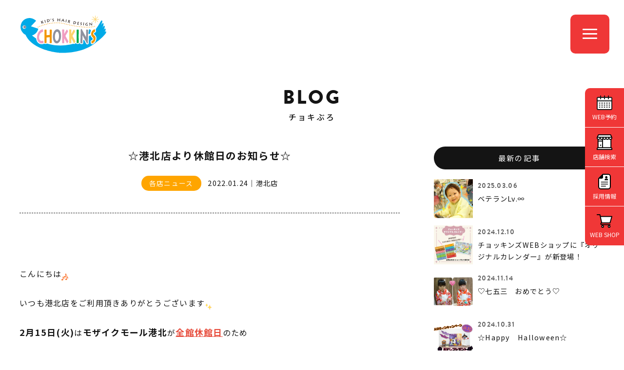

--- FILE ---
content_type: text/html; charset=UTF-8
request_url: https://www.chokkins.com/blog/95/
body_size: 25123
content:
<!DOCTYPE html>
<html lang="ja">
<head>

<meta http-equiv="X-UA-Compatible" content="IE=edge">

<meta name="viewport" content="width=device-width,initial-scale=1"/>
<meta name="viewport-extra" content="min-width=375"/>
<script async src="https://cdn.jsdelivr.net/npm/viewport-extra@2.0.1/dist/iife/viewport-extra.min.js"></script>
<meta charset="utf-8">
<meta name="robots" content="index,follow">
<link rel="apple-touch-icon" href="/common/touch-icon.png" />
<link rel="shortcut icon" href="/common/favicon.ico" />
<link rel="stylesheet" type="text/css" href="/common/css/reset.css">
<link rel="stylesheet" type="text/css" href="/common/css/import.css">
<link rel="stylesheet" href="https://cdnjs.cloudflare.com/ajax/libs/font-awesome/6.7.1/css/all.min.css">

<script src="https://code.jquery.com/jquery-1.11.3.min.js"></script>

<!-- Google Tag Manager -->
<script>(function(w,d,s,l,i){w[l]=w[l]||[];w[l].push({'gtm.start':
new Date().getTime(),event:'gtm.js'});var f=d.getElementsByTagName(s)[0],
j=d.createElement(s),dl=l!='dataLayer'?'&l='+l:'';j.async=true;j.src=
'https://www.googletagmanager.com/gtm.js?id='+i+dl;f.parentNode.insertBefore(j,f);
})(window,document,'script','dataLayer','GTM-M3JFKG2');</script>
<!-- End Google Tag Manager -->

<title>☆港北店より休館日のお知らせ☆ | チョキぶろ | こども専門美容室チョッキンズ | キッズサロンCHOKKIN'S</title> 

<meta name="description" content="&nbsp;こんにちはいつも港北店をご利用頂きありがとうございます2月15日(火)はモザイクモール港北が全館休館日のため...">

<meta property="og:title" content="☆港北店より休館日のお知らせ☆ | チョキぶろ | こども専門美容室チョッキンズ | キッズサロンCHOKKIN'S">

<meta property="og:type" content="website">
<meta property="og:url" content="https://www.chokkins.com/blog/95/">
<meta property="og:image" content="https://www.chokkins.com//upload/save_images/blog/2022/01/blog_753f9cc1-1712-b5de-8b51-ae6247d49cd8.jpeg">
<meta property="og:site_name" content="こども専門美容室チョッキンズ | キッズサロンCHOKKIN'S">

<meta property="og:description" content="&nbsp;こんにちはいつも港北店をご利用頂きありがとうございます2月15日(火)はモザイクモール港北が全館休館日のため...">


<script type="application/ld+json">
{
  "@context": "http://schema.org",
  "@type": "Article",
  "mainEntityOfPage": {
    "@type": "WebPage",
    "@id": "https://www.chokkins.com/blog/95/"
  },
  "headline": "☆港北店より休館日のお知らせ☆",
  "image": {
    "@type": "ImageObject",
    "url": "https://www.chokkins.com//upload/save_images/blog/2022/01/blog_753f9cc1-1712-b5de-8b51-ae6247d49cd8.jpeg"
  },
  "datePublished": "2022-01-24T17:37:00+09:00",
  "dateModified": "2022-01-24T17:54:44+09:00",
  "articleBody": "&nbsp;こんにちはいつも港北店をご利用頂きありがとうございます2月15日(火)はモザイクモール港北が全館休館日のためチョッキンズ港北店も休館日となります。&nbsp;港北店は木曜日が定休日ですのでその週は15日(火)と17日(木)がお休みになります。&nbsp;また当日はお電話でのご予約・お問い合わせをお受けすることが出来なくなっておりますのでご予約の際はWEB予約をご利用くださいませ。&nbsp;ご迷惑をお掛けしますが宜しくお願い致します。",
  "author": {
    "@type": "Person",
    "name": "こども専門美容室チョッキンズ",
    "url": "https://www.chokkins.com/blog/"
  },
   "publisher": {
    "@type": "Organization",
    "name": "こども専門美容室チョッキンズ",
    "logo": {
      "@type": "ImageObject",
      "url": "https://www.chokkins.com/common/images/logo.png",
      "width": 180,
      "height": 180
    }
  },
  "description": "&nbsp;こんにちはいつも港北店をご利用頂きありがとうございます2月15日(火)はモザイクモール港北が全館休館日のため..."
}

</script>


<script type="application/ld+json">
{
	"@context": "http://schema.org",
	"@type": "BreadcrumbList",
	"itemListElement":
	[
		{
			"@type": "ListItem",
			"position": 1,
			"item":
			{
				"@id": "https://www.chokkins.com/",
				"name": "こども専門美容室チョッキンズ"
			}
		},
		{
			"@type": "ListItem",
			"position": 2,
			"item":
			{
				"@id": "https://www.chokkins.com/blog/",
				"name": "チョキぶろ"
			}
		},
		{
			"@type": "ListItem",
			"position": 3,
			"item":
			{
				"@id": "https://www.chokkins.com/blog/95/",
				"name": "☆港北店より休館日のお知らせ☆"
			}
		}
	]
}
</script>

</head>

<body class="drawer drawer--right news blog">

<!-- Google Tag Manager (noscript) -->
<noscript><iframe src="https://www.googletagmanager.com/ns.html?id=GTM-M3JFKG2"
height="0" width="0" style="display:none;visibility:hidden"></iframe></noscript>
<!-- End Google Tag Manager (noscript) -->




<header class="head">


<h1><a id="logo" class="" href="/"><img src="/common/images/logo.svg" alt="CHOKKIN'S" class=""></a></h1>

<div class="openbtn"><span></span><span></span><span></span></div>

</header>


<nav id="g-nav">
<div id="g-nav-list">

<div id="naviWrap">


<div id="gNavi">

<nav>
<aside>
<a href="/">トップページ</a>
</aside>
<aside>
<a href="javascript:void();" class="parent"><span>お知らせ</span></a>
<ul class="child">
<li><a href="/news/">最新情報</a></li>
<li><a href="https://www.instagram.com/chokkins_official/" target="_blank">公式インスタグラム<i class="fab fa-instagram"></i></a></li>
</ul>
</aside>
<aside>
<a href="javascript:void();" class="parent"><span>サービス・料金</span></a>
<ul class="child">
<li><a href="/service/">サービス内容・料金</a></li>
<li><a href="/fude/">胎毛筆(赤ちゃん筆)</a></li>
</ul>
</aside>
<aside>
<a href="/salon/">店舗一覧</a>
</aside>

<aside>
<a href="javascript:void();" class="parent"><span>ヘアスタイル</span></a>
<ul class="child">
<li><a href="/style/">スタイルギャラリー</a></li>
<li><a href="/newstyle/">NEWスタイル</a></li>
<li><a href="/ichioshi/">チョッキンズ賞</a></li>
<li><a href="/choki-tomo/">チョキ友</a></li>
<li><a href="https://www.instagram.com/chokkins/" target="_blank">チョッキンズ スタイル<i class="fab fa-instagram"></i></a></li>
</ul>
</aside>

<aside>
<a href="javascript:void();" class="parent"><span>チョッキンズについて</span></a>
<ul class="child">
<li><a href="/company/">会社概要</a></li>
<li><a href="/volunteer/">ボランティア活動</a></li>
<li><a href="/guideline/">ガイドライン</a></li>
</ul>
</aside>

<aside>
<a href="javascript:void();" class="parent"><span>採用・パートナー募集</span></a>
<ul class="child">
<li><a href="/recruit/" target="_blank">採用情報</a></li>
<li><a href="https://www.instagram.com/chokkins_back/" target="_blank">採用情報インスタグラム<i class="fab fa-instagram"></i></a></li>
<li><a href="/fc/" target="_blank">FCオーナー募集</a></li>
</ul>
</aside>

<aside>
<a href="javascript:void();" class="parent"><span>お問い合わせ</span></a>
<ul class="child">
<li><a href="/faq/">よくあるお問い合わせ</a></li>
<li><a href="/contact/">お問い合わせフォーム</a></li>
</ul>
</aside>


</nav>

<nav class="bnts">
<div class="linkBtn x1"><a href="/reserve/">WEB予約</a></div>
<div class="linkBtn x2"><a href="https://chokkins.shop/" target="_blank">WEB SHOP</a></div>
</nav>

</div><!-- #gNavi -->


</div><!-- #NaviWrap -->

</div><!-- #g-nav-list -->
</nav><!-- #g-nav -->



<main id="main">



<div class="container x1b">


<dl class="title">
<dt>BLOG</dt>
<dd><h2>チョキぶろ</h2></dd>
</dl>


<div class="contents">

<div class="clearfix">

<div id="mainCol" class="x2">

<section id="newsDetail">

<h1 class="title">☆港北店より休館日のお知らせ☆</h1>

<dl class="cat">
<dt>各店ニュース</dt><dd><time datetime="2022-01-24 17:37:00">2022.01.24</time>｜港北店</dd>
</dl>


<article class="entry">


<aside>

<p>&nbsp;</p><p>こんにちは<img alt='notes' height='14' src='https://www.chokkins.com/admin/assets/common/js/ckeditor/plugins/smiley/images/notes.gif' title='notes' width='14' /></p><p>いつも港北店をご利用頂きありがとうございます<img alt='shine' height='14' src='https://www.chokkins.com/admin/assets/common/js/ckeditor/plugins/smiley/images/shine.gif' title='shine' width='14' /></p><p><strong><span style='font-size:18px;'>2月15日(火)</span></strong>は<strong><span style='font-size:18px;'>モザイクモール港北</span></strong>が<u><font color='#e74c3c'><span style='font-size: 18px;'><b>全館休館日</b></span></font></u>のため</p><p><strong><span style='font-size:18px;'>チョッキンズ港北店</span></strong>も<span style='color:#e74c3c;'><u><strong><span style='font-size:18px;'>休館日</span></strong></u></span>となります。</p><p>&nbsp;</p><p>港北店は木曜日が定休日ですので</p><p>その週は15日(火)と17日(木)がお休みになります。</p><p>&nbsp;</p><p>また当日はお電話でのご予約・お問い合わせを</p><p>お受けすることが出来なくなっておりますので</p><p>ご予約の際はWEB予約をご利用くださいませ。<img alt='moon3' height='14' src='https://www.chokkins.com/admin/assets/common/js/ckeditor/plugins/smiley/images/moon3.gif' title='moon3' width='14' /></p><p>&nbsp;</p><p>ご迷惑をお掛けしますが宜しくお願い致します。</p>

</aside>

</article><!-- /.entry -->




</section><!-- #newsDetail -->


</div><!-- /#mainCol -->


<div id="sideCol" class="x2">


<aside class="widget">
<h3>最新の記事</h3>

<section id="postArea">

<a href="/blog/276/">
<figure class="postL">
<img src="/upload/save_images/blog/2025/03/blog_4d7092cb-b62a-2ec6-0e62-edd52f036d0d_s.jpg" alt="ベテランLv.∞">
</figure>
<dl class="postR">
<dd class="date"><time datetime="2025-03-06 17:39:00">2025.03.06</time></dd>
<dt class="title">ベテランLv.∞</dt>
</dl>
</a>
<a href="/blog/275/">
<figure class="postL">
<img src="/upload/save_images/blog/2024/12/blog_9daf7792-347f-b1b8-e137-3265a0755efe_s.jpg" alt="チョッキンズWEBショップに『オリジナルカレンダー』が新登場！">
</figure>
<dl class="postR">
<dd class="date"><time datetime="2024-12-10 09:00:00">2024.12.10</time></dd>
<dt class="title">チョッキンズWEBショップに『オリジナルカレンダー』が新登場！</dt>
</dl>
</a>
<a href="/blog/274/">
<figure class="postL">
<img src="/upload/save_images/blog/2024/11/blog_09420745-adc6-c7d3-04a9-a85e52731ebb_s.jpeg" alt="♡七五三　おめでとう♡">
</figure>
<dl class="postR">
<dd class="date"><time datetime="2024-11-14 18:00:00">2024.11.14</time></dd>
<dt class="title">♡七五三　おめでとう♡</dt>
</dl>
</a>
<a href="/blog/273/">
<figure class="postL">
<img src="/upload/save_images/blog/2024/10/blog_68a1d30c-ff67-458e-8a3b-1f1523fec7ea_s.jpg" alt="☆Happy　Halloween☆">
</figure>
<dl class="postR">
<dd class="date"><time datetime="2024-10-31 19:00:00">2024.10.31</time></dd>
<dt class="title">☆Happy　Halloween☆</dt>
</dl>
</a>
<a href="/blog/272/">
<figure class="postL">
<img src="/upload/save_images/blog/2024/10/blog_1de4bbf7-88b9-6553-da7d-aaef48a2812e_s.jpg" alt="お色が言えるようになったね♪">
</figure>
<dl class="postR">
<dd class="date"><time datetime="2024-10-29 16:07:00">2024.10.29</time></dd>
<dt class="title">お色が言えるようになったね♪</dt>
</dl>
</a>



</section><!-- /#postArea -->


</aside>

<aside class="widget">
<h3>カテゴリー</h3>
<ul>
<li><a href="/blog/category/3/">ご来店されたお子様紹介（197）</a></li>
<li><a href="/blog/category/1/">各店ニュース（51）</a></li>
<li><a href="/blog/category/4/">各店キャンペーン（6）</a></li>
<li><a href="/blog/category/2/">コラム（5）</a></li>
</ul>
</aside>


<aside class="widget">
<h3>サロン</h3>
<ul>
<li><a href="/blog/salon/1/">つくば店（44）</a></li>
<li><a href="/blog/salon/2/">レイクタウン店（1）</a></li>
<li><a href="/blog/salon/3/">与野店（16）</a></li>
<li><a href="/blog/salon/6/">千葉ニュータウン店（22）</a></li>
<li><a href="/blog/salon/7/">おゆみ野店（43）</a></li>
<li><a href="/blog/salon/10/">多摩平の森店（6）</a></li>
<li><a href="/blog/salon/11/">港北店（21）</a></li>
<li><a href="/blog/salon/12/">長久手店（33）</a></li>
<li><a href="/blog/salon/13/">大高店（2）</a></li>
<li><a href="/blog/salon/14/">福岡店（29）</a></li>
</ul>
</aside>


<aside class="widget">
<h3>アーカイブ</h3>

<select name="archives" id="archives" onchange="change(this)">
<option value="">月を選択</option>
<optgroup label="2025年">
<option value="/blog/archive/2025-03/" >2025年03月</option>
</optgroup>
<optgroup label="2024年">
<option value="/blog/archive/2024-12/" >2024年12月</option>
<option value="/blog/archive/2024-11/" >2024年11月</option>
<option value="/blog/archive/2024-10/" >2024年10月</option>
<option value="/blog/archive/2024-09/" >2024年09月</option>
<option value="/blog/archive/2024-07/" >2024年07月</option>
<option value="/blog/archive/2024-06/" >2024年06月</option>
<option value="/blog/archive/2024-05/" >2024年05月</option>
<option value="/blog/archive/2024-03/" >2024年03月</option>
<option value="/blog/archive/2024-02/" >2024年02月</option>
</optgroup>
<optgroup label="2023年">
<option value="/blog/archive/2023-12/" >2023年12月</option>
<option value="/blog/archive/2023-11/" >2023年11月</option>
<option value="/blog/archive/2023-10/" >2023年10月</option>
<option value="/blog/archive/2023-09/" >2023年09月</option>
<option value="/blog/archive/2023-08/" >2023年08月</option>
<option value="/blog/archive/2023-07/" >2023年07月</option>
<option value="/blog/archive/2023-06/" >2023年06月</option>
<option value="/blog/archive/2023-05/" >2023年05月</option>
<option value="/blog/archive/2023-04/" >2023年04月</option>
<option value="/blog/archive/2023-03/" >2023年03月</option>
<option value="/blog/archive/2023-02/" >2023年02月</option>
<option value="/blog/archive/2023-01/" >2023年01月</option>
</optgroup>
<optgroup label="2022年">
<option value="/blog/archive/2022-12/" >2022年12月</option>
<option value="/blog/archive/2022-11/" >2022年11月</option>
<option value="/blog/archive/2022-10/" >2022年10月</option>
<option value="/blog/archive/2022-09/" >2022年09月</option>
<option value="/blog/archive/2022-08/" >2022年08月</option>
<option value="/blog/archive/2022-07/" >2022年07月</option>
<option value="/blog/archive/2022-06/" >2022年06月</option>
<option value="/blog/archive/2022-05/" >2022年05月</option>
<option value="/blog/archive/2022-04/" >2022年04月</option>
<option value="/blog/archive/2022-03/" >2022年03月</option>
<option value="/blog/archive/2022-02/" >2022年02月</option>
<option value="/blog/archive/2022-01/" >2022年01月</option>
</optgroup>
<optgroup label="2021年">
<option value="/blog/archive/2021-12/" >2021年12月</option>
<option value="/blog/archive/2021-11/" >2021年11月</option>
<option value="/blog/archive/2021-10/" >2021年10月</option>
</optgroup>
</select>

</aside>




<!--
<aside class="widget">

<h3>キーワード</h3>

<div class="tagcloud">
<a href="/blog/?tag=チョッキンWEBショップ">チョッキンWEBショップ</a>



<a href="/blog/?tag=チョッキンズオリジナルカレンダー">チョッキンズオリジナルカレンダー</a>



<a href="/blog/?tag=いつもありがとうございます">いつもありがとうございます</a>



<a href="/blog/?tag=つくば店">つくば店</a>



<a href="/blog/?tag=リカちゃんアレンジ">リカちゃんアレンジ</a>



<a href="/blog/?tag=こどもの日">こどもの日</a>



<a href="/blog/?tag=お菓子プレゼント">お菓子プレゼント</a>



<a href="/blog/?tag=つくば店限定">つくば店限定</a>



<a href="/blog/?tag=初めて来店">初めて来店</a>



<a href="/blog/?tag=初めてご来店">初めてご来店</a>

</div>

<div class="accordion"><span class="more btn">MORE</span>
<div class="mores tagcloud">



<a href="/blog/?tag=初めてカット">初めてカット</a>




<a href="/blog/?tag=ハロウィン">ハロウィン</a>




<a href="/blog/?tag=パーマスタイル">パーマスタイル</a>




<a href="/blog/?tag=こいのぼり">こいのぼり</a>




<a href="/blog/?tag=子供の日">子供の日</a>




<a href="/blog/?tag=シール貼り">シール貼り</a>




<a href="/blog/?tag=　子供の日">　子供の日</a>




<a href="/blog/?tag=キッズヘア">キッズヘア</a>




<a href="/blog/?tag=子どもの髪型">子どもの髪型</a>




<a href="/blog/?tag=CHOKKINS">CHOKKINS</a>




<a href="/blog/?tag=卒業">卒業</a>




<a href="/blog/?tag=記念写真">記念写真</a>




<a href="/blog/?tag=男の子の髪型">男の子の髪型</a>




<a href="/blog/?tag=子供美容室">子供美容室</a>




<a href="/blog/?tag=女の子アレンジ">女の子アレンジ</a>




<a href="/blog/?tag=女の子カット">女の子カット</a>




<a href="/blog/?tag=かわいい">かわいい</a>




<a href="/blog/?tag=キッズカット">キッズカット</a>




<a href="/blog/?tag=女の子ヘア">女の子ヘア</a>




<a href="/blog/?tag=かっこいい">かっこいい</a>




<a href="/blog/?tag=可愛い">可愛い</a>




<a href="/blog/?tag=チョッキンズ">チョッキンズ</a>




<a href="/blog/?tag=ツーブロック">ツーブロック</a>




<a href="/blog/?tag=男の子カット">男の子カット</a>


</div>


</div>

</aside>
-->
</div><!-- /#sideCol -->


</div><!-- /.clearfix -->

</div><!-- /.contents -->
</div><!-- /.container -->

<div class="container bannar">

<div class="contents">
<section class="audition-bn">
<figure><a href="https://tr.adplushome.com/ad/p/r?_site=677&_article=512&_link=2182&_image=2319" target="_blank"><img src="/common/images/bn/bn_audition2024.jpg" alt="" class="pc"><img src="/common/images/bn/bn_audition2024_sp.jpg" alt="" class="sp">
</a></figure>
</section><!-- .audition-bn -->
</div><!-- /.contents -->

<div class="contents">
<section class="audition-bn">
<figure><a href="https://www.chokkins.com/fc/" target="_blank"><img src="/common/images/bn/bn_fc.jpg" alt="チョッキンズFC募集" class="pc"><img src="/common/images/bn/bn_fc_sp.jpg" alt="チョッキンズFC募集" class="sp">
</a></figure>
</section><!-- .audition-bn -->
</div><!-- /.contents -->



<div class="contents sw100">

<div id="bannerWrap">
<section id="bnArea">
<ul class="clearfix slider">
<!--<li><a href="https://a-studio.photos/" target="_blank"><img src="/common/images/bn/bn_astudio.jpg" width="380" height="200" alt="A-Studio（エースタジオ）"></a></li>-->
<li><a href="https://chokkins.shop/" target="_blank"><img src="/common/images/bn/bn_shop.jpg" width="380" height="200" alt="チョッキンズWEBショップ"></a></li>

<li><a href="https://goochoki.com/" target="_blank"><img src="/common/images/bn/bn_goochoki.jpg" width="380" height="200" alt="こども専用美容室 FAST KID'S HAIR GooCHOKI"></a></li>

<li><a href="https://www.tiktok.com/@chokkins" target="_blank"><img src="/common/images/bn/bn_tiktok.jpg" width="380" height="200" alt="チョッキンズ公式TikTok"></a></li>

<!--<li><a href="https://www.choki-choki.com/" target="_blank"><img src="/common/images/bn/bn_chokichoki.jpg" width="380" height="200" alt="子ども専用美容室 チョキチョキ"></a></li>-->

</ul>
</section><!-- /#bnArea -->
<div id="prev2"></div>
<div id="next2"></div>
</div><!-- #bannerWrap -->

</div><!-- /.contents -->
</div><!-- /.container -->




</main>




<footer id="footerFix">

<figure><img src="/common/images/foot_character.gif" width="375" height="200" alt=""></figure>

<div id="copyRight">&copy; CHOKKIN’S<span> All Rights Reserved.</span></div>
</footer>


<div id="pageTop"><a href="JavaScript:scrollTo(0,0)" onClick="slowdownScroll();return false;">PAGE TOP</a></div>




<section id="sideBtn">
<ul>
<li><a href="/reserve/">WEB予約</a></li><li><a href="/salon/">店舗検索</a></li><li><a href="/recruit/" target="_blank">採用情報</a></li><li><a href="https://chokkins.shop/" target="_blank">WEB SHOP</a></li></ul>
</section><!-- /#sideBtn -->

<script src="/common/js/jquery.easing.1.3.js"></script>
<script src="/common/js/jquery.heightLine.js"></script>
<script src="/common/js/scroll.js"></script>
<script src="/common/js/footerFixed.js"></script>
<script src="/common/js/jquery.transit.min.js"></script>
<!-- jquery.response.js -->
<script type="text/javascript" src="/common/js/response.js"></script>

<script type="text/javascript" src="/common/js/ofi.min.js"></script>
<script>
  objectFitImages();
</script>


<script src="/common/js/common.js"></script>


<script>

</script>

<script src="/common/js/desvg.js"></script>
<script>

$(function(){
  deSVG('.svg', true);
});

</script>



<script>

$(function() {
	var showFlug = false;
	if (window.matchMedia('(min-width: 640px)').matches) {
		var bottomPos = '50px';
	}else {
		var bottomPos = '100px';
	}
	var topBtn = $('#pageTop');	

	$(window).scroll(function () {
		
		if ($(this).scrollTop() >= '100') {
			if (showFlug == false) {
				showFlug = true;
				topBtn.stop().animate({'bottom' : bottomPos}, 250);
			}
		} else {
			if (showFlug) {
				showFlug = false;
				topBtn.stop().animate({'bottom' : '-300px'}, 100);
			}
		}
	});
});

</script>


<script>

var ua = navigator.userAgent.toLowerCase();
var isMobile = /iphone/.test(ua)||/android(.+)?mobile/.test(ua);

if (!isMobile) {
    $('a[href^="tel:"]').on('click', function(e) {
        e.preventDefault();
    });
}

</script>


<link rel="stylesheet" type="text/css" href="/common/js/t-scroll/t-scroll.min.css">
<script src="/common/js/t-scroll/t-scroll.min.js"></script>
<script src="/common/js/t-scroll/animate.js"></script>



<script src="/common/js/smooth-scroll.js"></script>
<script>

if (window.matchMedia('(min-width: 640px)').matches) {
	smoothScroll.init({	
		offset: 0,
	}) ;
}else {
	smoothScroll.init({
		offset: 0,
	}) ;
}

</script>



<script>

$(function () {
	var $body = $('header');
	var $navTypeA = $('#main');
	var navTypeAOffsetTop = $navTypeA.offset().top;
  
	$(window).on('scroll', function () {
		if($(this).scrollTop() > navTypeAOffsetTop) {
			$body.addClass('is-fixed');
		} else {
			$body.removeClass('is-fixed');
		}
	});
});

</script>

<!-- bxSlider Javascript file -->
<script src="/common/js/jquery.bxslider/jquery.bxslider.min.js"></script>
<link href="/common/js/jquery.bxslider/jquery.bxslider.css" rel="stylesheet">
<script>

jQuery(document).ready(function() {
	
	if (!window.matchMedia('(min-width: 768px)').matches) {
		var slideWidth = 250;
		
		$('#bnArea .slider li:last-child').prependTo('#bnArea .slider');
		var slider01 = $('#bnArea .slider').bxSlider({
			auto: false,
			pager: true,
			controls: true,
			useCSS: false,
			infiniteLoop: true,
			speed: 1000,
			pause: 4500,
			easing: 'easeOutQuint',
			nextSelector: '#next2',
			prevSelector: '#prev2',
			nextText: '',
			prevText: '',
			minSlides: 3,
			maxSlides: 3,
			moveSlides: 1,
			slideWidth: slideWidth,
			slideMargin: 10,
			onSlideAfter: function(){
				//dispTxt();
				//slider01.startAuto();
			}
		});
	}
});

</script>

<script type="application/javascript">

//選択切り替え
function change(obj) {
 url = obj.options[obj.selectedIndex].value;
 if(url != "") {
   location.href = url;
  }
}

</script>

<!-- jQuery Accordion -->
<script>

jQuery(document).ready(function() {
	$('.accordion .mores').hide();
	$('.accordion .more').click(function() {
		if($(this).is(".selected")){
            $(this).removeClass("selected");
        }else {
            $(this).addClass("selected");
        }
 	 if($(this).next('.mores').is(':visible')) {
   	     $(this).next('.mores').slideUp(300);
   	 } else {
    	    $(this).next('.mores').slideDown(300);
   	 }
	});
});

</script>

<script type="application/javascript">

$(function(){
    $('.index__list').show();
    $('.index__button').html('<i class="fas fa-times-circle"></i>');
    $('.index__button').click(function () {
        if ($('.index__list').is(':animated') === false) {
            $('.index__list').slideToggle();
            if ($(this).html() == '<i class="fas fa-times-circle"></i>' && $('.index__list:not(:animated)')) {
                $(this).html('<i class="fas fa-plus-circle"></i>');
            } else {
                $(this).html('<i class="fas fa-times-circle"></i>');
            }
        }
    });
});

</script>

<script>

$(function(){
  // div要素を生成
  var div = document.createElement('div');
  // classを追加
  div.className = 'iframeWrap';
  // 生成したdiv要素を追加する
  $('iframe').wrap(div);
});

</script>

</body>
</html>

--- FILE ---
content_type: text/css
request_url: https://www.chokkins.com/common/css/fonts.css
body_size: 1814
content:


@font-face {
    font-family: 'brandon_grotesquemedium';
    src: url('../fonts/brandon_med/brandon_med-webfont.otf') format('opentype');
    src: url('../fonts/brandon_med/brandon_med-webfont.eot');
    src: url('../fonts/brandon_med/brandon_med-webfont.eot?#iefix') format('embedded-opentype'),
         url('../fonts/brandon_med/brandon_med-webfont.woff2') format('woff2'),
         url('../fonts/brandon_med/brandon_med-webfont.woff') format('woff'),
         url('../fonts/brandon_med/brandon_med-webfont.svg#brandon_grotesquemedium') format('svg');
    font-weight: normal;
    font-style: normal;
}

@font-face {
    font-family: 'brandon_grotesquebold';
    src: url('../fonts/brandon_bld/brandon_bld-webfont.otf') format('opentype');
    src: url('../fonts/brandon_bld/brandon_bld-webfont.eot');
    src: url('../fonts/brandon_bld/brandon_bld-webfont.eot?#iefix') format('embedded-opentype'),
         url('../fonts/brandon_bld/brandon_bld-webfont.woff2') format('woff2'),
         url('../fonts/brandon_bld/brandon_bld-webfont.woff') format('woff'),
         url('../fonts/brandon_bld/brandon_bld-webfont.svg#brandon_grotesquebold') format('svg');
    font-weight: normal;
    font-style: normal;
}

@font-face {
    font-family: 'brandon_grotesqueblack';
	src: url('../fonts/brandon_blk/brandon_blk-webfont.otf') format('opentype');
    src: url('../fonts/brandon_blk/brandon_blk-webfont.eot');
    src: url('../fonts/brandon_blk/brandon_blk-webfont.eot?#iefix') format('embedded-opentype'),
         url('../fonts/brandon_blk/brandon_blk-webfont.woff2') format('woff2'),
         url('../fonts/brandon_blk/brandon_blk-webfont.woff') format('woff'),
         url('../fonts/brandon_blk/brandon_blk-webfont.ttf') format('truetype'),
         url('../fonts/brandon_blk/brandon_blk-webfont.svg#brandon_grotesqueblack') format('svg');
    font-weight: normal;
    font-style: normal;

}